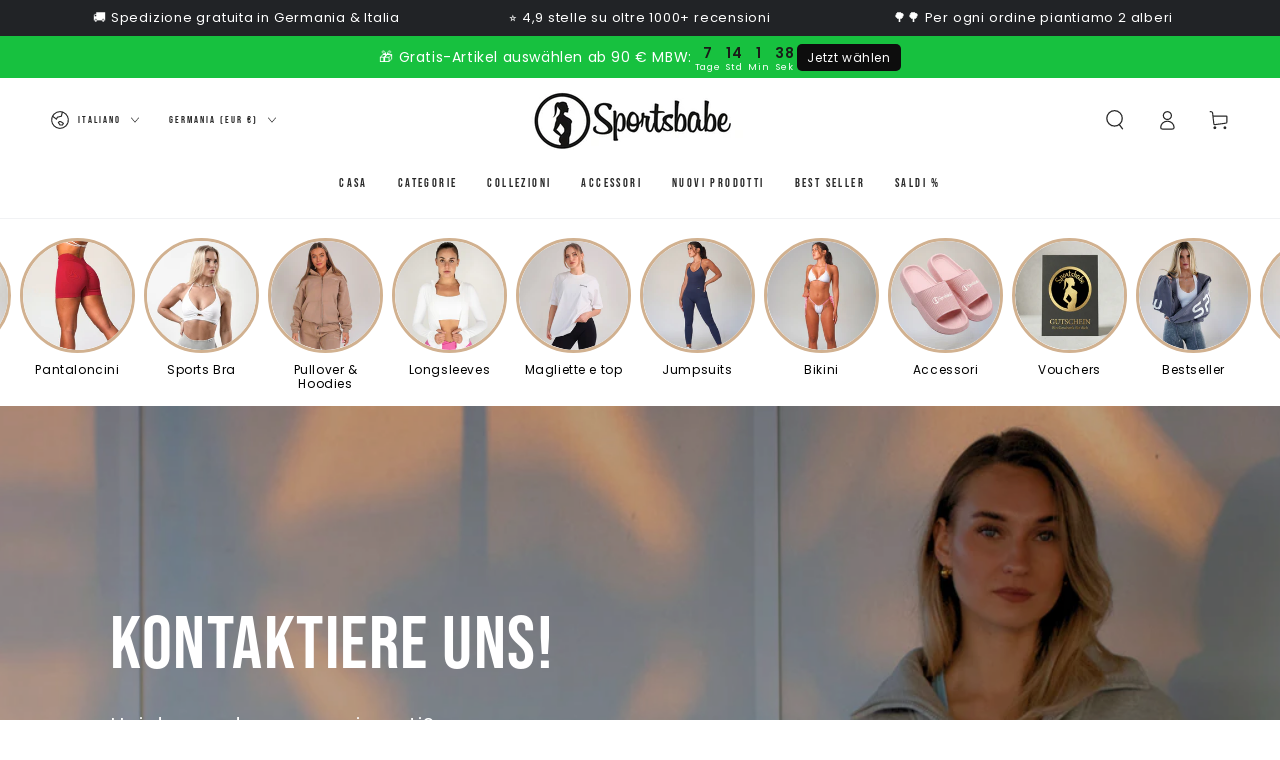

--- FILE ---
content_type: text/css
request_url: https://www.sportsbabe-shop.com/cdn/shop/t/47/assets/section-contact-form.css?v=152951759111097505861742201338
body_size: -45
content:
.contact img{max-width:100%}.contact .field{display:block;margin-bottom:1.5rem}@media screen and (min-width: 750px){.contact .field{margin-bottom:2rem}}.contact__button{margin-top:3rem}@media screen and (min-width: 750px){.contact__button{margin-top:4rem}}@media screen and (min-width: 750px){.contact.page-width--inner .contact__fields{display:grid;grid-template-columns:repeat(2,1fr);grid-column-gap:2rem}}.grecaptcha-badge{visibility:hidden}.contact__list{padding-top:5rem;line-height:calc(1 + .5 / var(--font-body-scale));display:flex;flex-wrap:wrap;column-gap:2rem;row-gap:4rem}@media screen and (min-width: 750px){.contact__list{padding-top:0;padding-inline-start:6rem}}.contact__list>li{flex:0 0 100%}.contact__list .h3{margin-top:0;margin-bottom:1rem;line-height:calc(1 + .2/max(1,var(--font-heading-scale)))}.contact__list .link{padding-bottom:.2rem}.contact__list .list-social{padding-top:.5rem}@media screen and (max-width: 749px){.contact .grid .grid__item{width:100%;max-width:100%}.contact__list>li{flex:1 0 calc(50% - 1rem)}}@media screen and (max-width: 480px){.contact__list>li{flex:0 0 100%}}.contact-form__input .form__facet-checkbox,.contact-form__input .form__facet-radio{position:relative;display:flex;align-items:center;word-break:break-word;line-height:1.6rem;cursor:pointer}.contact-form__input .form__facet-checkbox input[type=checkbox]{clip:rect(0,0,0,0);overflow:hidden;position:absolute;height:.1rem;width:.1rem}.contact-form__input .form__facet-checkbox .icon{color:rgb(var(--color-border));background-color:rgb(var(--color-background));margin-inline-end:1rem;flex-shrink:0;width:2rem;height:2rem}.contact-form__input .form__facet-checkbox .icon path:last-child{color:rgb(var(--color-foreground))}.contact-form__input .form__facet-radio .icon{display:block;width:2rem;height:2rem;margin-inline-end:1rem;position:relative;border:1px solid rgb(var(--color-border));border-radius:50%}.contact-form__input .form__facet-radio .icon:after{content:"";width:.6rem;height:.6rem;position:absolute;top:50%;left:50%;transform:translate(-50%,-50%);background-color:currentColor;border-radius:50%}.contact-form__input .form__facet-checkbox .icon path:last-child,.contact-form__input .form__facet-radio .icon:after{opacity:0;transition:opacity var(--duration-short) ease}.contact-form__input .form__facet-checkbox>input[type=checkbox]:checked~.icon-checkmark path:last-child,.contact-form__input .form__facet-radio>input[type=radio]:checked~.icon:after{opacity:1}.contact-form__input fieldset.contact-form__input{flex-direction:column;row-gap:1rem;padding:0;margin:0;border:none;display:flex;flex-wrap:wrap}.contact-form__input input[type=radio]{clip:rect(0,0,0,0);overflow:hidden;position:absolute;height:.1rem;width:.1rem}
/*# sourceMappingURL=/cdn/shop/t/47/assets/section-contact-form.css.map?v=152951759111097505861742201338 */


--- FILE ---
content_type: text/css
request_url: https://www.sportsbabe-shop.com/cdn/shop/t/47/assets/section-map.css?v=119994850622472767721742201338
body_size: -225
content:
.banner--map{background-color:transparent}.banner__map{z-index:5;position:absolute;top:0;left:0;width:100%;height:100%;overflow:hidden}.banner--map .banner__subheading.h3{font-size:calc(var(--font-heading-scale) * 1.5rem)}.banner--map .banner__subheading.h4{font-size:calc(var(--font-heading-scale) * 1.2rem)}.banner--map .banner__subheading.h5{font-size:calc(var(--font-heading-scale) * 1rem)}.banner--map .banner__subheading+.banner__text{margin-top:1rem}.banner--map .banner__subheading+.banner__text+.banner__subheading{border-bottom:.1rem solid rgba(var(--color-foreground),.2);padding-bottom:.4rem}.banner--map .banner__text table{box-shadow:none;width:100%;font-size:unset;color:rgb(var(--color-foreground))}.banner--map .banner__text table td{border:none;padding:0;text-align:start}.banner--map .banner__text table td:last-child{text-align:end}.banner--map .banner__box:after{content:"";z-index:-1;position:absolute;top:0;left:0;width:100%;height:100%;background:var(--gradient-background);background-color:rgb(var(--color-background));opacity:var(--color-background-opacity)}@media screen and (min-width: 750px){.banner--map .banner__box{max-width:35rem;padding:2rem 3rem 3rem;box-shadow:0 4rem 8rem rgba(var(--color-foreground),.1)}.banner--map .banner__box .button{width:100%}}@media screen and (max-width: 749px){.banner.banner--map.banner-mobile--image_first{flex-direction:column-reverse}.banner.banner--map.banner-mobile--image_first .banner__content{position:relative;width:100%;padding:0}.page-width--full-width .banner.banner--map.banner-mobile--image_first .banner__content{padding:0 1.5rem}.banner.banner--map.banner-mobile--image_first .banner__box{padding:3rem 0}}
/*# sourceMappingURL=/cdn/shop/t/47/assets/section-map.css.map?v=119994850622472767721742201338 */


--- FILE ---
content_type: text/javascript
request_url: https://cdn-sf.vitals.app/assets/js/m17.ed9a29f902a3d76ac479.chunk.bundle.js
body_size: 2085
content:
"use strict";(window.webpackChunkvitalsLibrary=window.webpackChunkvitalsLibrary||[]).push([[3516],{95677:(a,t,n)=>{n.d(t,{A:()=>s});var e=n(58578);var r=n.n(e)()(!1);r.push([a.id,".vtl-aa-animated-atc-button.vtl-aa-hover:hover,.vtl-aa-animated-atc-button.vtl-aa-active{animation:bounce .3s alternate;animation-iteration-count:4}@keyframes bounce{to{transform:scale(1.2)}}",""]);const s=r},57349:(a,t,n)=>{n.d(t,{A:()=>s});var e=n(58578);var r=n.n(e)()(!1);r.push([a.id,".vtl-aa-animated-atc-button{overflow:hidden}.vtl-aa-animated-atc-button .insider{background-color:#fff;width:100%;height:20px;position:absolute;left:-330px;transform:rotateZ(45deg);display:block}.vtl-aa-animated-atc-button.vtl-aa-hover:hover .insider,.vtl-aa-animated-atc-button.vtl-aa-active .insider{transition:all .3s ease;left:380px}",""]);const s=r},33418:(a,t,n)=>{n.d(t,{A:()=>s});var e=n(58578);var r=n.n(e)()(!1);r.push([a.id,".vtl-aa-animated-atc-button{transition:transform .5s ease-in-out}.vtl-aa-animated-atc-button.vtl-aa-hover:hover,.vtl-aa-animated-atc-button.vtl-aa-active{transform:translate3d(0, 5px, 0)}",""]);const s=r},80035:(a,t,n)=>{n.d(t,{A:()=>s});var e=n(58578);var r=n.n(e)()(!1);r.push([a.id,".vtl-aa-animated-atc-button{transition:transform .5s ease-in-out}.vtl-aa-animated-atc-button.vtl-aa-hover:hover,.vtl-aa-animated-atc-button.vtl-aa-active{transform:translate3d(0, -5px, 0)}",""]);const s=r},33416:(a,t,n)=>{n.d(t,{A:()=>s});var e=n(58578);var r=n.n(e)()(!1);r.push([a.id,".vtl-aa-animated-atc-button.vtl-aa-hover:hover,.vtl-aa-animated-atc-button.vtl-aa-active{animation:jello-shake 1.5s infinite both;animation-iteration-count:4}@keyframes jello-shake{0%{transform:scale3d(1, 1, 1)}30%{transform:scale3d(1.25, 0.75, 1)}40%{transform:scale3d(0.75, 1.25, 1)}50%{transform:scale3d(1.15, 0.85, 1)}65%{transform:scale3d(0.95, 1.05, 1)}75%{transform:scale3d(1.05, 0.95, 1)}100%{transform:scale3d(1, 1, 1)}}",""]);const s=r},40490:(a,t,n)=>{n.d(t,{A:()=>s});var e=n(58578);var r=n.n(e)()(!1);r.push([a.id,".vtl-aa-animated-atc-button.vtl-aa-hover:hover,.vtl-aa-animated-atc-button.vtl-aa-active{animation:pulse 1.5s ease-in-out infinite both}@keyframes pulse{0%{transform:scale(1);transform-origin:center center;animation-timing-function:ease-out}10%{transform:scale(0.91);animation-timing-function:ease-in}17%{transform:scale(0.98);animation-timing-function:ease-out}33%{transform:scale(0.87);animation-timing-function:ease-in}45%{transform:scale(1);animation-timing-function:ease-out}}",""]);const s=r},8870:(a,t,n)=>{n.d(t,{A:()=>s});var e=n(58578);var r=n.n(e)()(!1);r.push([a.id,".vtl-aa-animated-atc-button{transition:transform .5s ease-in-out}.vtl-aa-animated-atc-button.vtl-aa-hover:hover,.vtl-aa-animated-atc-button.vtl-aa-active{transform:scale(0.9)}",""]);const s=r},33689:(a,t,n)=>{n.d(t,{A:()=>s});var e=n(58578);var r=n.n(e)()(!1);r.push([a.id,".vtl-aa-animated-atc-button.vtl-aa-hover:hover,.vtl-aa-animated-atc-button.vtl-aa-active{animation:shakeThatBooty .3s linear 1}@keyframes shakeThatBooty{33%{transform:rotateZ(10deg)}67%{transform:rotateZ(-10deg)}100%{transform:rotateZ(10deg)}}",""]);const s=r},31805:(a,t,n)=>{n.d(t,{A:()=>s});var e=n(58578);var r=n.n(e)()(!1);r.push([a.id,".vtl-aa-animated-atc-button.vtl-aa-hover:hover,.vtl-aa-animated-atc-button.vtl-aa-active{animation:swing ease-in-out 2s infinite alternate;transform-origin:center -20px}@keyframes swing{0%{transform:rotate(0deg)}20%{transform:rotate(3deg)}40%{transform:rotate(-3deg)}60%{transform:rotate(3deg)}80%{transform:rotate(-3deg)}100%{transform:rotate(0deg)}}",""]);const s=r},5645:(a,t,n)=>{n.d(t,{A:()=>s});var e=n(58578);var r=n.n(e)()(!1);r.push([a.id,".vtl-aa-animated-atc-button.vtl-aa-hover:hover,.vtl-aa-animated-atc-button.vtl-aa-active{animation:tada 1s infinite both}@keyframes tada{0%{transform:scale3d(1, 1, 1)}10%,20%{transform:scale3d(0.9, 0.9, 0.9) rotate3d(0, 0, 1, -3deg)}30%,50%,70%,90%{transform:scale3d(1.1, 1.1, 1.1) rotate3d(0, 0, 1, 3deg)}40%,60%,80%{transform:scale3d(1.1, 1.1, 1.1) rotate3d(0, 0, 1, -3deg)}100%{transform:scale3d(1, 1, 1)}}",""]);const s=r},21284:(a,t,n)=>{n.d(t,{A:()=>s});var e=n(58578);var r=n.n(e)()(!1);r.push([a.id,".vtl-aa-animated-atc-button.vtl-aa-hover:hover,.vtl-aa-animated-atc-button.vtl-aa-active{animation:vibrate .3s linear 4 both}@keyframes vibrate{0%{transform:translate(0)}20%{transform:translate(-2px, 2px)}40%{transform:translate(-2px, -2px)}60%{transform:translate(2px, 2px)}80%{transform:translate(2px, -2px)}100%{transform:translate(0)}}",""]);const s=r},75048:(a,t,n)=>{n.d(t,{A:()=>s});var e=n(58578);var r=n.n(e)()(!1);r.push([a.id,".vtl-aa-animated-atc-button.vtl-aa-hover:hover,.vtl-aa-animated-atc-button.vtl-aa-active{animation:wobble-wobble 1.5s ease-in-out infinite both}@keyframes wobble-wobble{0%,100%{transform:translateX(0%);transform-origin:50% 50%}15%{transform:translateX(-30px) rotate(-6deg)}30%{transform:translateX(15px) rotate(6deg)}45%{transform:translateX(-15px) rotate(-3.6deg)}60%{transform:translateX(9px) rotate(2.4deg)}75%{transform:translateX(-6px) rotate(-1.2deg)}}",""]);const s=r},68444:(a,t,n)=>{n.d(t,{A:()=>s});var e=n(58578);var r=n.n(e)()(!1);r.push([a.id,".vtl-aa-animated-atc-button{transition:all .1s ease-in;transform:scale(1)}.vtl-aa-animated-atc-button.vtl-aa-hover:hover,.vtl-aa-animated-atc-button.vtl-aa-active{transform:scale(1.2)}",""]);const s=r},39498:(a,t,n)=>{n.d(t,{K:()=>e});class e{J60(a){}O16(){this.O9()&&this.W32()}M68(){}O9(){return!0}O83(a){}W32(){this.H57();this.O84();this.R1();this.F24();this.K10()}H57(){}O84(){}R1(){}F24(){}K10(){}}},60984:(a,t,n)=>{n.r(t);n.d(t,{v83:()=>q});var e=n(21076);var r=n(10554);var s=n(39498);var o=n(46757);var i=n(50767);var v=n(89085);var l=n(98076);var c=n(19661);var d=n(67204);var m=n(31951);var h=n(57798);var u;!function(a){a.A1="hover_and_interval";a.X17="hover";a.T5="interval"}(u||(u={}));var f;!function(a){a.U75="float-up";a.W4="bounce";a.W5="zoom-in";a.X18="flash";a.X19="shake";a.X20="pulse";a.P26="jello-shake";a.W6="wobble-wobble";a.U76="vibrate";a.X21="swing";a.Y16="tada";a.R27="float-down";a.R28="scale-down"}(f||(f={}));const b=(0,m.jb)({R26:41,U77:42,S84:43},h.X.v83);var p=n(55690);const g={[f.U75]:500,[f.W4]:1200,[f.W5]:400,[f.X18]:500,[f.X19]:500,[f.X20]:1e3,[f.P26]:1300,[f.W6]:1500,[f.U76]:400,[f.X21]:2e3,[f.Y16]:1e3,[f.R27]:500,[f.R28]:500};var k=n(88970);var A=n(25172);var X=n.n(A);var w=n(95677);var x=n(57349);var y=n(33416);var C=n(40490);var S=n(33689);var W=n(31805);var R=n(5645);var I=n(21284);var U=n(75048);var O=n(68444);var Y=n(80035);var K=n(33418);var T=n(8870);var Z;!function(a){a[a.I7=0]="I7";a[a.C82=1]="C82"}(Z||(Z={}));class j extends c.X{constructor(){super();this.m76='vtl-aa-animated-atc-button';this.u88='vtl-aa-hover';this.s47='vtl-aa-active';this.I8={[Z.I7]:!0,[Z.C82]:!0};this.q26=!1}W32(){this.R1();this.A2();this.K10()}A2(){this.C83(r.b.Y40.G86(),Z.I7);(0,p.i)(h.X.Q5)&&(0,k.D1)().B19&&this.C83(X()('#bundle-sticky_submit'),Z.C82)}K10(){r.b.Y40.J22().on(l.f9,()=>{this.A2()})}C83(a,t){var n;this.I8[t]=!0;if(null===(n=r.b.T72.w75())||void 0===n?void 0:n.M11){a.addClass(this.m76);r.b.S16.Q56()&&b().U77.includes(u.X17)&&a.addClass(this.u88);this.v0(a);this.q26||this.x60(a,t)}else{a.removeClass(this.m76);this.I8[t]=!1}}v0(a){if(b().R26===f.X18&&0===a.find('div.insider').length){const t=document.createElement('div');t.className='insider';a.append(t);a.css('position','relative')}}x60(a,t){const n=b();if(n.U77.includes(u.T5)){const e=1e3*n.S84;const r=setInterval(()=>{this.q26=!0;a.addClass(this.s47);(0,d.Z)(g[n.R26]).then(()=>{a.removeClass(this.s47);if(!this.I8[t]){this.I8[t]=!0;this.q26=!1;clearInterval(r)}})},e)}}R1(){let a='';switch(b().R26){case f.W4:a=w.A.toString();break;case f.X18:a=x.A.toString();break;case f.P26:a=y.A.toString();break;case f.X20:a=C.A.toString();break;case f.X19:a=S.A.toString();break;case f.X21:a=W.A.toString();break;case f.Y16:a=R.A.toString();break;case f.U76:a=I.A.toString();break;case f.W6:a=U.A.toString();break;case f.W5:a=O.A.toString();break;case f.U75:a=Y.A.toString();break;case f.R27:a=K.A.toString();break;case f.R28:a=T.A.toString()}a&&r.b.Y40.Q22(a)}}class q extends s.K{O9(){if(!r.b.Y39.G62())return!1;if(!r.b.Y40.G86().length){const a=(0,i.u)(v.w.E11,()=>{this.W32();a()});return!1}return!0}W32(){(new j).W32()}}(0,e.Cg)([o.o],q.prototype,"O9",null);(0,e.Cg)([o.o],q.prototype,"W32",null)}}]);